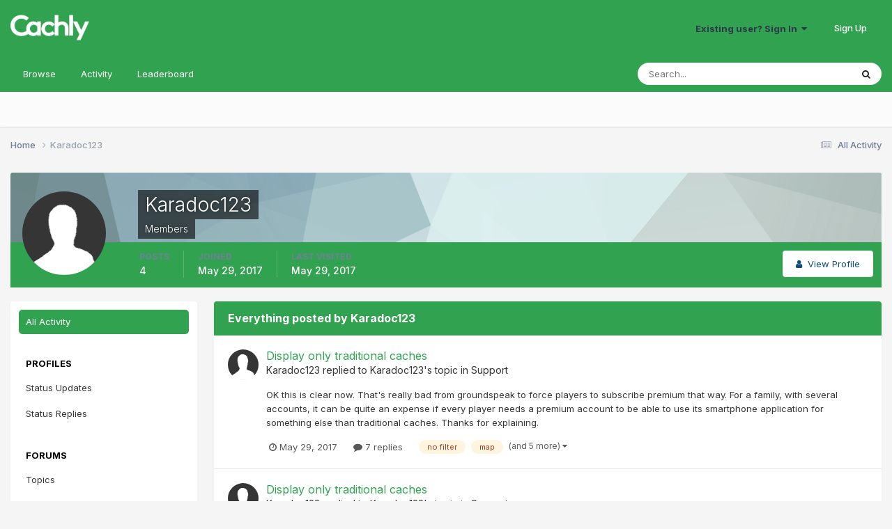

--- FILE ---
content_type: text/html;charset=UTF-8
request_url: https://www.cach.ly/support/index.php?/profile/562-karadoc123/content/
body_size: 10905
content:
<!DOCTYPE html>
<html lang="en-US" dir="ltr">
	<head>
		<meta charset="utf-8">
        
		<title>Karadoc123's Content - Cachly - Advanced Geocaching</title>
		
			<script>
  (function(i,s,o,g,r,a,m){i['GoogleAnalyticsObject']=r;i[r]=i[r]||function(){
  (i[r].q=i[r].q||[]).push(arguments)},i[r].l=1*new Date();a=s.createElement(o),
  m=s.getElementsByTagName(o)[0];a.async=1;a.src=g;m.parentNode.insertBefore(a,m)
  })(window,document,'script','https://www.google-analytics.com/analytics.js','ga');

  ga('create', 'UA-69161970-2', 'auto');
  ga('send', 'pageview');

</script>
		
		
		
		

	<meta name="viewport" content="width=device-width, initial-scale=1">


	
	


	<meta name="twitter:card" content="summary" />


	
		<meta name="twitter:site" content="@cachlyapp" />
	


	
		
			
				<meta property="og:site_name" content="Cachly - Advanced Geocaching">
			
		
	

	
		
			
				<meta property="og:locale" content="en_US">
			
		
	


	
		<link rel="canonical" href="https://www.cach.ly/support/index.php?/profile/562-karadoc123/content/" />
	





<link rel="manifest" href="https://www.cach.ly/support/index.php?/manifest.webmanifest/">
<meta name="msapplication-config" content="https://www.cach.ly/support/index.php?/browserconfig.xml/">
<meta name="msapplication-starturl" content="/">
<meta name="application-name" content="Cachly - Advanced Geocaching">
<meta name="apple-mobile-web-app-title" content="Cachly - Advanced Geocaching">

	<meta name="theme-color" content="#31a350">










<link rel="preload" href="//www.cach.ly/support/applications/core/interface/font/fontawesome-webfont.woff2?v=4.7.0" as="font" crossorigin="anonymous">
		


	<link rel="preconnect" href="https://fonts.googleapis.com">
	<link rel="preconnect" href="https://fonts.gstatic.com" crossorigin>
	
		<link href="https://fonts.googleapis.com/css2?family=Inter:wght@300;400;500;600;700&display=swap" rel="stylesheet">
	



	<link rel='stylesheet' href='https://www.cach.ly/support/uploads/css_built_2/341e4a57816af3ba440d891ca87450ff_framework.css?v=1891aee1ca1711130300' media='all'>

	<link rel='stylesheet' href='https://www.cach.ly/support/uploads/css_built_2/05e81b71abe4f22d6eb8d1a929494829_responsive.css?v=1891aee1ca1711130300' media='all'>

	<link rel='stylesheet' href='https://www.cach.ly/support/uploads/css_built_2/90eb5adf50a8c640f633d47fd7eb1778_core.css?v=1891aee1ca1711130300' media='all'>

	<link rel='stylesheet' href='https://www.cach.ly/support/uploads/css_built_2/5a0da001ccc2200dc5625c3f3934497d_core_responsive.css?v=1891aee1ca1711130300' media='all'>

	<link rel='stylesheet' href='https://www.cach.ly/support/uploads/css_built_2/ffdbd8340d5c38a97b780eeb2549bc3f_profiles.css?v=1891aee1ca1711130300' media='all'>

	<link rel='stylesheet' href='https://www.cach.ly/support/uploads/css_built_2/f2ef08fd7eaff94a9763df0d2e2aaa1f_streams.css?v=1891aee1ca1711130300' media='all'>

	<link rel='stylesheet' href='https://www.cach.ly/support/uploads/css_built_2/9be4fe0d9dd3ee2160f368f53374cd3f_leaderboard.css?v=1891aee1ca1711130300' media='all'>

	<link rel='stylesheet' href='https://www.cach.ly/support/uploads/css_built_2/125515e1b6f230e3adf3a20c594b0cea_profiles_responsive.css?v=1891aee1ca1711130300' media='all'>





<link rel='stylesheet' href='https://www.cach.ly/support/uploads/css_built_2/258adbb6e4f3e83cd3b355f84e3fa002_custom.css?v=1891aee1ca1711130300' media='all'>




		
		

	
	<link rel='shortcut icon' href='https://www.cach.ly/support/uploads/monthly_2020_04/favicon.ico.3ebdc191c4cb6ecf8fc841ffa59604ff.ico' type="image/x-icon">

	</head>
	<body class='ipsApp ipsApp_front ipsJS_none ipsClearfix' data-controller='core.front.core.app' data-message="" data-pageApp='core' data-pageLocation='front' data-pageModule='members' data-pageController='profile' data-pageID='562'  >
		
        

        

		<a href='#ipsLayout_mainArea' class='ipsHide' title='Go to main content on this page' accesskey='m'>Jump to content</a>
		





		<div id='ipsLayout_header' class='ipsClearfix'>
			<header>
				<div class='ipsLayout_container'>
					


<a href='https://www.cach.ly/support/' id='elLogo' accesskey='1'><img src="https://www.cach.ly/support/uploads/monthly_2016_08/Cachly-Logo.png.1737a4786bba0305b6ff7c2c64b1ada4.png" alt='Cachly - Advanced Geocaching'></a>

					
						

	<ul id='elUserNav' class='ipsList_inline cSignedOut ipsResponsive_showDesktop'>
		
        
		
        
        
            
            <li id='elSignInLink'>
                <a href='https://www.cach.ly/support/index.php?/login/' data-ipsMenu-closeOnClick="false" data-ipsMenu id='elUserSignIn'>
                    Existing user? Sign In &nbsp;<i class='fa fa-caret-down'></i>
                </a>
                
<div id='elUserSignIn_menu' class='ipsMenu ipsMenu_auto ipsHide'>
	<form accept-charset='utf-8' method='post' action='https://www.cach.ly/support/index.php?/login/'>
		<input type="hidden" name="csrfKey" value="12e2704b704e1dc9183103248b72d9fc">
		<input type="hidden" name="ref" value="aHR0cHM6Ly93d3cuY2FjaC5seS9zdXBwb3J0L2luZGV4LnBocD8vcHJvZmlsZS81NjIta2FyYWRvYzEyMy9jb250ZW50Lw==">
		<div data-role="loginForm">
			
			
			
				
<div class="ipsPad ipsForm ipsForm_vertical">
	<h4 class="ipsType_sectionHead">Sign In</h4>
	<br><br>
	<ul class='ipsList_reset'>
		<li class="ipsFieldRow ipsFieldRow_noLabel ipsFieldRow_fullWidth">
			
			
				<input type="text" placeholder="Display Name" name="auth" autocomplete="username">
			
		</li>
		<li class="ipsFieldRow ipsFieldRow_noLabel ipsFieldRow_fullWidth">
			<input type="password" placeholder="Password" name="password" autocomplete="current-password">
		</li>
		<li class="ipsFieldRow ipsFieldRow_checkbox ipsClearfix">
			<span class="ipsCustomInput">
				<input type="checkbox" name="remember_me" id="remember_me_checkbox" value="1" checked aria-checked="true">
				<span></span>
			</span>
			<div class="ipsFieldRow_content">
				<label class="ipsFieldRow_label" for="remember_me_checkbox">Remember me</label>
				<span class="ipsFieldRow_desc">Not recommended on shared computers</span>
			</div>
		</li>
		<li class="ipsFieldRow ipsFieldRow_fullWidth">
			<button type="submit" name="_processLogin" value="usernamepassword" class="ipsButton ipsButton_primary ipsButton_small" id="elSignIn_submit">Sign In</button>
			
				<p class="ipsType_right ipsType_small">
					
						<a href='https://www.cach.ly/support/index.php?/lostpassword/' data-ipsDialog data-ipsDialog-title='Forgot your password?'>
					
					Forgot your password?</a>
				</p>
			
		</li>
	</ul>
</div>
			
		</div>
	</form>
</div>
            </li>
            
        
		
			<li>
				
					<a href='https://www.cach.ly/support/index.php?/register/' data-ipsDialog data-ipsDialog-size='narrow' data-ipsDialog-title='Sign Up' id='elRegisterButton' class='ipsButton ipsButton_normal ipsButton_primary'>Sign Up</a>
				
			</li>
		
	</ul>

						
<ul class='ipsMobileHamburger ipsList_reset ipsResponsive_hideDesktop'>
	<li data-ipsDrawer data-ipsDrawer-drawerElem='#elMobileDrawer'>
		<a href='#' >
			
			
				
			
			
			
			<i class='fa fa-navicon'></i>
		</a>
	</li>
</ul>
					
				</div>
			</header>
			

	<nav data-controller='core.front.core.navBar' class=' ipsResponsive_showDesktop'>
		<div class='ipsNavBar_primary ipsLayout_container '>
			<ul data-role="primaryNavBar" class='ipsClearfix'>
				


	
		
		
		<li  id='elNavSecondary_1' data-role="navBarItem" data-navApp="core" data-navExt="CustomItem">
			
			
				<a href="https://www.cach.ly/support/"  data-navItem-id="1" >
					Browse<span class='ipsNavBar_active__identifier'></span>
				</a>
			
			
				<ul class='ipsNavBar_secondary ipsHide' data-role='secondaryNavBar'>
					


	
		
		
		<li  id='elNavSecondary_8' data-role="navBarItem" data-navApp="forums" data-navExt="Forums">
			
			
				<a href="https://www.cach.ly/support/index.php"  data-navItem-id="8" >
					Forums<span class='ipsNavBar_active__identifier'></span>
				</a>
			
			
		</li>
	
	

	
	

	
		
		
		<li  id='elNavSecondary_10' data-role="navBarItem" data-navApp="core" data-navExt="StaffDirectory">
			
			
				<a href="https://www.cach.ly/support/index.php?/staff/"  data-navItem-id="10" >
					Staff<span class='ipsNavBar_active__identifier'></span>
				</a>
			
			
		</li>
	
	

	
		
		
		<li  id='elNavSecondary_11' data-role="navBarItem" data-navApp="core" data-navExt="OnlineUsers">
			
			
				<a href="https://www.cach.ly/support/index.php?/online/"  data-navItem-id="11" >
					Online Users<span class='ipsNavBar_active__identifier'></span>
				</a>
			
			
		</li>
	
	

					<li class='ipsHide' id='elNavigationMore_1' data-role='navMore'>
						<a href='#' data-ipsMenu data-ipsMenu-appendTo='#elNavigationMore_1' id='elNavigationMore_1_dropdown'>More <i class='fa fa-caret-down'></i></a>
						<ul class='ipsHide ipsMenu ipsMenu_auto' id='elNavigationMore_1_dropdown_menu' data-role='moreDropdown'></ul>
					</li>
				</ul>
			
		</li>
	
	

	
		
		
		<li  id='elNavSecondary_2' data-role="navBarItem" data-navApp="core" data-navExt="CustomItem">
			
			
				<a href="https://www.cach.ly/support/index.php?/discover/"  data-navItem-id="2" >
					Activity<span class='ipsNavBar_active__identifier'></span>
				</a>
			
			
				<ul class='ipsNavBar_secondary ipsHide' data-role='secondaryNavBar'>
					


	
		
		
		<li  id='elNavSecondary_3' data-role="navBarItem" data-navApp="core" data-navExt="AllActivity">
			
			
				<a href="https://www.cach.ly/support/index.php?/discover/"  data-navItem-id="3" >
					All Activity<span class='ipsNavBar_active__identifier'></span>
				</a>
			
			
		</li>
	
	

	
	

	
	

	
	

	
		
		
		<li  id='elNavSecondary_7' data-role="navBarItem" data-navApp="core" data-navExt="Search">
			
			
				<a href="https://www.cach.ly/support/index.php?/search/"  data-navItem-id="7" >
					Search<span class='ipsNavBar_active__identifier'></span>
				</a>
			
			
		</li>
	
	

					<li class='ipsHide' id='elNavigationMore_2' data-role='navMore'>
						<a href='#' data-ipsMenu data-ipsMenu-appendTo='#elNavigationMore_2' id='elNavigationMore_2_dropdown'>More <i class='fa fa-caret-down'></i></a>
						<ul class='ipsHide ipsMenu ipsMenu_auto' id='elNavigationMore_2_dropdown_menu' data-role='moreDropdown'></ul>
					</li>
				</ul>
			
		</li>
	
	

	
		
		
		<li  id='elNavSecondary_12' data-role="navBarItem" data-navApp="core" data-navExt="Leaderboard">
			
			
				<a href="https://www.cach.ly/support/index.php?/leaderboard/"  data-navItem-id="12" >
					Leaderboard<span class='ipsNavBar_active__identifier'></span>
				</a>
			
			
		</li>
	
	

	
	

	
	

				<li class='ipsHide' id='elNavigationMore' data-role='navMore'>
					<a href='#' data-ipsMenu data-ipsMenu-appendTo='#elNavigationMore' id='elNavigationMore_dropdown'>More</a>
					<ul class='ipsNavBar_secondary ipsHide' data-role='secondaryNavBar'>
						<li class='ipsHide' id='elNavigationMore_more' data-role='navMore'>
							<a href='#' data-ipsMenu data-ipsMenu-appendTo='#elNavigationMore_more' id='elNavigationMore_more_dropdown'>More <i class='fa fa-caret-down'></i></a>
							<ul class='ipsHide ipsMenu ipsMenu_auto' id='elNavigationMore_more_dropdown_menu' data-role='moreDropdown'></ul>
						</li>
					</ul>
				</li>
			</ul>
			

	<div id="elSearchWrapper">
		<div id='elSearch' data-controller="core.front.core.quickSearch">
			<form accept-charset='utf-8' action='//www.cach.ly/support/index.php?/search/&amp;do=quicksearch' method='post'>
                <input type='search' id='elSearchField' placeholder='Search...' name='q' autocomplete='off' aria-label='Search'>
                <details class='cSearchFilter'>
                    <summary class='cSearchFilter__text'></summary>
                    <ul class='cSearchFilter__menu'>
                        
                        <li><label><input type="radio" name="type" value="all" ><span class='cSearchFilter__menuText'>Everywhere</span></label></li>
                        
                        
                            <li><label><input type="radio" name="type" value="core_statuses_status" checked><span class='cSearchFilter__menuText'>Status Updates</span></label></li>
                        
                            <li><label><input type="radio" name="type" value="forums_topic"><span class='cSearchFilter__menuText'>Topics</span></label></li>
                        
                            <li><label><input type="radio" name="type" value="core_members"><span class='cSearchFilter__menuText'>Members</span></label></li>
                        
                    </ul>
                </details>
				<button class='cSearchSubmit' type="submit" aria-label='Search'><i class="fa fa-search"></i></button>
			</form>
		</div>
	</div>

		</div>
	</nav>

			
<ul id='elMobileNav' class='ipsResponsive_hideDesktop' data-controller='core.front.core.mobileNav'>
	
		
			<li id='elMobileBreadcrumb'>
				<a href='https://www.cach.ly/support/'>
					<span>Home</span>
				</a>
			</li>
		
	
	
	
	<li >
		<a data-action="defaultStream" href='https://www.cach.ly/support/index.php?/discover/'><i class="fa fa-newspaper-o" aria-hidden="true"></i></a>
	</li>

	

	
		<li class='ipsJS_show'>
			<a href='https://www.cach.ly/support/index.php?/search/'><i class='fa fa-search'></i></a>
		</li>
	
</ul>
		</div>
		<main id='ipsLayout_body' class='ipsLayout_container'>
			<div id='ipsLayout_contentArea'>
				<div id='ipsLayout_contentWrapper'>
					
<nav class='ipsBreadcrumb ipsBreadcrumb_top ipsFaded_withHover'>
	

	<ul class='ipsList_inline ipsPos_right'>
		
		<li >
			<a data-action="defaultStream" class='ipsType_light '  href='https://www.cach.ly/support/index.php?/discover/'><i class="fa fa-newspaper-o" aria-hidden="true"></i> <span>All Activity</span></a>
		</li>
		
	</ul>

	<ul data-role="breadcrumbList">
		<li>
			<a title="Home" href='https://www.cach.ly/support/'>
				<span>Home <i class='fa fa-angle-right'></i></span>
			</a>
		</li>
		
		
			<li>
				
					<a href='https://www.cach.ly/support/index.php?/profile/562-karadoc123/'>
						<span>Karadoc123 </span>
					</a>
				
			</li>
		
	</ul>
</nav>
					
					<div id='ipsLayout_mainArea'>
						
						
						
						

	




						


<div data-controller='core.front.profile.main' id='elProfileUserContent'>
	

<header data-role="profileHeader">
    <div class='ipsPageHead_special cProfileHeaderMinimal' id='elProfileHeader' data-controller='core.global.core.coverPhoto' data-url="https://www.cach.ly/support/index.php?/profile/562-karadoc123/&amp;csrfKey=12e2704b704e1dc9183103248b72d9fc" data-coverOffset='0'>
        
        <div class='ipsCoverPhoto_container' style="background-color: hsl(183, 100%, 80% )">
            <img src='https://www.cach.ly/support/uploads/set_resources_2/84c1e40ea0e759e3f1505eb1788ddf3c_pattern.png' class='ipsCoverPhoto_photo' data-action="toggleCoverPhoto" alt=''>
        </div>
        
        
        <div class='ipsColumns ipsColumns_collapsePhone' data-hideOnCoverEdit>
            <div class='ipsColumn ipsColumn_fixed ipsColumn_narrow ipsPos_center' id='elProfilePhoto'>
                
                <span class='ipsUserPhoto ipsUserPhoto_xlarge'>
						<img src='https://www.cach.ly/support/uploads/set_resources_2/84c1e40ea0e759e3f1505eb1788ddf3c_default_photo.png' alt=''>
					</span>
                
                
            </div>
            <div class='ipsColumn ipsColumn_fluid'>
                <div class='ipsPos_left ipsPad cProfileHeader_name ipsType_normal'>
                    <h1 class='ipsType_reset ipsPageHead_barText'>
                        Karadoc123

                        
                        
                    </h1>
                    <span>
						<span class='ipsPageHead_barText'>Members</span>
					</span>
                </div>
                
                <ul class='ipsList_inline ipsPad ipsResponsive_hidePhone ipsResponsive_block ipsPos_left'>
                    
                    <li>

<div data-followApp='core' data-followArea='member' data-followID='562'  data-controller='core.front.core.followButton'>
	
		

	
</div></li>
                    
                    
                </ul>
                
            </div>
        </div>
    </div>

    <div class='ipsGrid ipsAreaBackground ipsPad ipsResponsive_showPhone ipsResponsive_block'>
        
        
        

        
        
        <div data-role='switchView' class='ipsGrid_span12'>
            <div data-action="goToProfile" data-type='phone' class=''>
                <a href='https://www.cach.ly/support/index.php?/profile/562-karadoc123/' class='ipsButton ipsButton_veryLight ipsButton_small ipsButton_fullWidth' title="Karadoc123's Profile"><i class='fa fa-user'></i></a>
            </div>
            <div data-action="browseContent" data-type='phone' class='ipsHide'>
                <a href="https://www.cach.ly/support/index.php?/profile/562-karadoc123/content/" rel="nofollow" class='ipsButton ipsButton_veryLight ipsButton_small ipsButton_fullWidth'  title="Karadoc123's Content"><i class='fa fa-newspaper-o'></i></a>
            </div>
        </div>
    </div>

    <div id='elProfileStats' class='ipsClearfix sm:ipsPadding ipsResponsive_pull'>
        <div data-role='switchView' class='ipsResponsive_hidePhone ipsPos_right'>
            <a href='https://www.cach.ly/support/index.php?/profile/562-karadoc123/' class='ipsButton ipsButton_veryLight ipsButton_small ipsPos_right ' data-action="goToProfile" data-type='full' title="Karadoc123's Profile"><i class='fa fa-user'></i> <span class='ipsResponsive_showDesktop ipsResponsive_inline'>&nbsp;View Profile</span></a>
            <a href="https://www.cach.ly/support/index.php?/profile/562-karadoc123/content/" rel="nofollow" class='ipsButton ipsButton_veryLight ipsButton_small ipsPos_right ipsHide' data-action="browseContent" data-type='full' title="Karadoc123's Content"><i class='fa fa-newspaper-o'></i> <span class='ipsResponsive_showDesktop ipsResponsive_inline'>&nbsp;See their activity</span></a>
        </div>
        <ul class='ipsList_reset ipsFlex ipsFlex-ai:center ipsFlex-fw:wrap ipsPos_left ipsResponsive_noFloat'>
            <li>
                <h4 class='ipsType_minorHeading'>Posts</h4>
                4
            </li>
            <li>
                <h4 class='ipsType_minorHeading'>Joined</h4>
                <time datetime='2017-05-29T11:21:05Z' title='05/29/17 11:21  AM' data-short='8 yr'>May 29, 2017</time>
            </li>
            
            <li>
                <h4 class='ipsType_minorHeading'>Last visited</h4>
                <span>
					
                    <time datetime='2017-05-29T15:17:38Z' title='05/29/17 03:17  PM' data-short='8 yr'>May 29, 2017</time>
				</span>
            </li>
            
            
        </ul>
    </div>
</header>
	<div data-role="profileContent" class='ipsSpacer_top'>

		<div class="ipsColumns ipsColumns_collapsePhone">
			<div class="ipsColumn ipsColumn_wide">
				<div class='ipsPadding:half ipsBox'>
					<div class="ipsSideMenu" data-ipsTabBar data-ipsTabBar-contentArea='#elUserContent' data-ipsTabBar-itemselector=".ipsSideMenu_item" data-ipsTabBar-activeClass="ipsSideMenu_itemActive" data-ipsSideMenu>
						<h3 class="ipsSideMenu_mainTitle ipsAreaBackground_light ipsType_medium">
							<a href="#user_content" class="ipsPad_double" data-action="openSideMenu"><i class="fa fa-bars"></i> &nbsp;Content Type&nbsp;<i class="fa fa-caret-down"></i></a>
						</h3>
						<div>
							<ul class="ipsSideMenu_list">
								<li><a href="https://www.cach.ly/support/index.php?/profile/562-karadoc123/content/&amp;change_section=1" class="ipsSideMenu_item ipsSideMenu_itemActive">All Activity</a></li>
							</ul>
							
								<h4 class='ipsSideMenu_subTitle'>Profiles</h4>
								<ul class="ipsSideMenu_list">
									
										<li><a href="https://www.cach.ly/support/index.php?/profile/562-karadoc123/content/&amp;type=core_statuses_status&amp;change_section=1" class="ipsSideMenu_item ">Status Updates</a></li>
									
										<li><a href="https://www.cach.ly/support/index.php?/profile/562-karadoc123/content/&amp;type=core_statuses_reply&amp;change_section=1" class="ipsSideMenu_item ">Status Replies</a></li>
									
								</ul>
							
								<h4 class='ipsSideMenu_subTitle'>Forums</h4>
								<ul class="ipsSideMenu_list">
									
										<li><a href="https://www.cach.ly/support/index.php?/profile/562-karadoc123/content/&amp;type=forums_topic&amp;change_section=1" class="ipsSideMenu_item ">Topics</a></li>
									
										<li><a href="https://www.cach.ly/support/index.php?/profile/562-karadoc123/content/&amp;type=forums_topic_post&amp;change_section=1" class="ipsSideMenu_item ">Posts</a></li>
									
								</ul>
							
						</div>			
					</div>
				</div>
			</div>
			<div class="ipsColumn ipsColumn_fluid" id='elUserContent'>
				
<div class='ipsBox'>
	<h2 class='ipsType_sectionTitle ipsType_reset'>Everything posted by Karadoc123</h2>
	

<div data-baseurl="https://www.cach.ly/support/index.php?/profile/562-karadoc123/content/&amp;all_activity=1&amp;page=1" data-resort="listResort" data-tableid="topics" data-controller="core.global.core.table">
	<div data-role="tableRows">
		
		<ol class='ipsDataList ipsDataList_large cSearchActivity ipsStream ipsPad'>
			
				

<li class='ipsStreamItem ipsStreamItem_contentBlock ipsStreamItem_expanded ipsAreaBackground_reset ipsPad  ' data-role='activityItem' data-timestamp='1496065914'>
	<div class='ipsStreamItem_container ipsClearfix'>
		
			
			<div class='ipsStreamItem_header ipsPhotoPanel ipsPhotoPanel_mini'>
								
					<span class='ipsStreamItem_contentType' data-ipsTooltip title='Post'><i class='fa fa-comment'></i></span>
				
				

	<a href="https://www.cach.ly/support/index.php?/profile/562-karadoc123/" rel="nofollow" data-ipsHover data-ipsHover-target="https://www.cach.ly/support/index.php?/profile/562-karadoc123/&amp;do=hovercard" class="ipsUserPhoto ipsUserPhoto_mini" title="Go to Karadoc123's profile">
		<img src='https://www.cach.ly/support/uploads/set_resources_2/84c1e40ea0e759e3f1505eb1788ddf3c_default_photo.png' alt='Karadoc123' loading="lazy">
	</a>

				<div class=''>
					
					<h2 class='ipsType_reset ipsStreamItem_title ipsContained_container ipsStreamItem_titleSmall'>
						
						
						<span class='ipsType_break ipsContained'>
							<a href='https://www.cach.ly/support/index.php?/topic/542-display-only-traditional-caches/&amp;do=findComment&amp;comment=2662' data-linkType="link" data-searchable> Display only traditional caches</a>
						</span>
						
					</h2>
					
						<p class='ipsType_reset ipsStreamItem_status ipsType_blendLinks'>
							
<a href='https://www.cach.ly/support/index.php?/profile/562-karadoc123/' rel="nofollow" data-ipsHover data-ipsHover-width="370" data-ipsHover-target='https://www.cach.ly/support/index.php?/profile/562-karadoc123/&amp;do=hovercard' title="Go to Karadoc123's profile" class="ipsType_break">Karadoc123</a> replied to 
<a href='https://www.cach.ly/support/index.php?/profile/562-karadoc123/' rel="nofollow" data-ipsHover data-ipsHover-width="370" data-ipsHover-target='https://www.cach.ly/support/index.php?/profile/562-karadoc123/&amp;do=hovercard' title="Go to Karadoc123's profile" class="ipsType_break">Karadoc123</a>'s topic in <a href='https://www.cach.ly/support/index.php?/forum/5-support/'>Support</a>
						</p>
					
					
						
					
				</div>
			</div>
			
				<div class='ipsStreamItem_snippet ipsType_break'>
					
					 	

	<div class='ipsType_richText ipsContained ipsType_medium'>
		<div data-ipsTruncate data-ipsTruncate-type='remove' data-ipsTruncate-size='3 lines' data-ipsTruncate-watch='false'>
			OK this is clear now.
 


	That's really bad from groundspeak to force players to subscribe premium that way. For a family, with several accounts, it can be quite an expense if every player needs a premium account to be able to use its smartphone application for something else than traditional caches.
 


	Thanks for explaining.
		</div>
	</div>


					
				</div>
				<ul class='ipsList_inline ipsStreamItem_meta ipsGap:1'>
					<li class='ipsType_light ipsType_medium'>
						<a rel="nofollow" href='https://www.cach.ly/support/index.php?/topic/542-display-only-traditional-caches/&amp;do=findComment&amp;comment=2662' class='ipsType_blendLinks'><i class='fa fa-clock-o'></i> <time datetime='2017-05-29T13:51:54Z' title='05/29/17 01:51  PM' data-short='8 yr'>May 29, 2017</time></a>
					</li>
					
						<li class='ipsType_light ipsType_medium'>
							<a href='https://www.cach.ly/support/index.php?/topic/542-display-only-traditional-caches/&amp;do=findComment&amp;comment=2662' class='ipsType_blendLinks'>
								
									<i class='fa fa-comment'></i> 7 replies
								
							</a>
						</li>
					
					
					
						<li>


	
		<ul class='ipsTags ipsTags_inline ipsList_inline  ipsGap:1 ipsGap_row:0'>
			
				
					
						

<li >
	
	<a href="https://www.cach.ly/support/index.php?/search/&amp;tags=no%20filter" class='ipsTag' title="Find other content tagged with 'no filter'" rel="tag" data-tag-label="no filter"><span>no filter</span></a>
	
</li>
					
				
					
						

<li >
	
	<a href="https://www.cach.ly/support/index.php?/search/&amp;tags=map" class='ipsTag' title="Find other content tagged with 'map'" rel="tag" data-tag-label="map"><span>map</span></a>
	
</li>
					
				
					
				
					
				
					
				
					
				
					
				
			
			
				<li class='ipsType_small'>
					<span class='ipsType_light ipsCursor_pointer' data-ipsMenu id='elTags_540467226'>(and 5 more) <i class='fa fa-caret-down ipsJS_show'></i></span>
					<div class='ipsHide ipsMenu ipsMenu_normal ipsPad_half cTagPopup' id='elTags_540467226_menu'>
						<p class='ipsType_medium ipsType_reset ipsType_light'>Tagged with:</p>
						<ul class='ipsTags ipsList_inline ipsGap:1'>
							
								

<li >
	
	<a href="https://www.cach.ly/support/index.php?/search/&amp;tags=no%20filter" class='ipsTag' title="Find other content tagged with 'no filter'" rel="tag" data-tag-label="no filter"><span>no filter</span></a>
	
</li>
							
								

<li >
	
	<a href="https://www.cach.ly/support/index.php?/search/&amp;tags=map" class='ipsTag' title="Find other content tagged with 'map'" rel="tag" data-tag-label="map"><span>map</span></a>
	
</li>
							
								

<li >
	
	<a href="https://www.cach.ly/support/index.php?/search/&amp;tags=list" class='ipsTag' title="Find other content tagged with 'list'" rel="tag" data-tag-label="list"><span>list</span></a>
	
</li>
							
								

<li >
	
	<a href="https://www.cach.ly/support/index.php?/search/&amp;tags=cache%20type" class='ipsTag' title="Find other content tagged with 'cache type'" rel="tag" data-tag-label="cache type"><span>cache type</span></a>
	
</li>
							
								

<li >
	
	<a href="https://www.cach.ly/support/index.php?/search/&amp;tags=only%20tradi" class='ipsTag' title="Find other content tagged with 'only tradi'" rel="tag" data-tag-label="only tradi"><span>only tradi</span></a>
	
</li>
							
								

<li >
	
	<a href="https://www.cach.ly/support/index.php?/search/&amp;tags=premium" class='ipsTag' title="Find other content tagged with 'premium'" rel="tag" data-tag-label="premium"><span>premium</span></a>
	
</li>
							
								

<li >
	
	<a href="https://www.cach.ly/support/index.php?/search/&amp;tags=basic" class='ipsTag' title="Find other content tagged with 'basic'" rel="tag" data-tag-label="basic"><span>basic</span></a>
	
</li>
							
						</ul>
					</div>
				</li>
			
		</ul>
	
</li>
					
				</ul>
			
		
	</div>
</li>
			
				

<li class='ipsStreamItem ipsStreamItem_contentBlock ipsStreamItem_expanded ipsAreaBackground_reset ipsPad  ' data-role='activityItem' data-timestamp='1496065031'>
	<div class='ipsStreamItem_container ipsClearfix'>
		
			
			<div class='ipsStreamItem_header ipsPhotoPanel ipsPhotoPanel_mini'>
								
					<span class='ipsStreamItem_contentType' data-ipsTooltip title='Post'><i class='fa fa-comment'></i></span>
				
				

	<a href="https://www.cach.ly/support/index.php?/profile/562-karadoc123/" rel="nofollow" data-ipsHover data-ipsHover-target="https://www.cach.ly/support/index.php?/profile/562-karadoc123/&amp;do=hovercard" class="ipsUserPhoto ipsUserPhoto_mini" title="Go to Karadoc123's profile">
		<img src='https://www.cach.ly/support/uploads/set_resources_2/84c1e40ea0e759e3f1505eb1788ddf3c_default_photo.png' alt='Karadoc123' loading="lazy">
	</a>

				<div class=''>
					
					<h2 class='ipsType_reset ipsStreamItem_title ipsContained_container ipsStreamItem_titleSmall'>
						
						
						<span class='ipsType_break ipsContained'>
							<a href='https://www.cach.ly/support/index.php?/topic/542-display-only-traditional-caches/&amp;do=findComment&amp;comment=2660' data-linkType="link" data-searchable> Display only traditional caches</a>
						</span>
						
					</h2>
					
						<p class='ipsType_reset ipsStreamItem_status ipsType_blendLinks'>
							
<a href='https://www.cach.ly/support/index.php?/profile/562-karadoc123/' rel="nofollow" data-ipsHover data-ipsHover-width="370" data-ipsHover-target='https://www.cach.ly/support/index.php?/profile/562-karadoc123/&amp;do=hovercard' title="Go to Karadoc123's profile" class="ipsType_break">Karadoc123</a> replied to 
<a href='https://www.cach.ly/support/index.php?/profile/562-karadoc123/' rel="nofollow" data-ipsHover data-ipsHover-width="370" data-ipsHover-target='https://www.cach.ly/support/index.php?/profile/562-karadoc123/&amp;do=hovercard' title="Go to Karadoc123's profile" class="ipsType_break">Karadoc123</a>'s topic in <a href='https://www.cach.ly/support/index.php?/forum/5-support/'>Support</a>
						</p>
					
					
						
					
				</div>
			</div>
			
				<div class='ipsStreamItem_snippet ipsType_break'>
					
					 	

	<div class='ipsType_richText ipsContained ipsType_medium'>
		<div data-ipsTruncate data-ipsTruncate-type='remove' data-ipsTruncate-size='3 lines' data-ipsTruncate-watch='false'>
			Well, the bug I faced with my account was not fixed by this search reset. Even after a reset, cachly said "at least on cache type must be selected". Anyway, after removing and reinstalling the app, it was ok for me.
 


	My daughter didn't change any setting about cache type in any way and she can only view traditional caches. This is not fixed by removing/installing the app. It occurs since she installed the app, on May 20th, and can be seen everyday even if the search setting is for every kind of caches. How long is she supposed to wait before groundspeak releases her search possibilities ?
 


	She's also using 2.0.3 cachly version, with iOS10.3.2.
		</div>
	</div>


					
				</div>
				<ul class='ipsList_inline ipsStreamItem_meta ipsGap:1'>
					<li class='ipsType_light ipsType_medium'>
						<a rel="nofollow" href='https://www.cach.ly/support/index.php?/topic/542-display-only-traditional-caches/&amp;do=findComment&amp;comment=2660' class='ipsType_blendLinks'><i class='fa fa-clock-o'></i> <time datetime='2017-05-29T13:37:11Z' title='05/29/17 01:37  PM' data-short='8 yr'>May 29, 2017</time></a>
					</li>
					
						<li class='ipsType_light ipsType_medium'>
							<a href='https://www.cach.ly/support/index.php?/topic/542-display-only-traditional-caches/&amp;do=findComment&amp;comment=2660' class='ipsType_blendLinks'>
								
									<i class='fa fa-comment'></i> 7 replies
								
							</a>
						</li>
					
					
					
						<li>


	
		<ul class='ipsTags ipsTags_inline ipsList_inline  ipsGap:1 ipsGap_row:0'>
			
				
					
						

<li >
	
	<a href="https://www.cach.ly/support/index.php?/search/&amp;tags=no%20filter" class='ipsTag' title="Find other content tagged with 'no filter'" rel="tag" data-tag-label="no filter"><span>no filter</span></a>
	
</li>
					
				
					
						

<li >
	
	<a href="https://www.cach.ly/support/index.php?/search/&amp;tags=map" class='ipsTag' title="Find other content tagged with 'map'" rel="tag" data-tag-label="map"><span>map</span></a>
	
</li>
					
				
					
				
					
				
					
				
					
				
					
				
			
			
				<li class='ipsType_small'>
					<span class='ipsType_light ipsCursor_pointer' data-ipsMenu id='elTags_1034585992'>(and 5 more) <i class='fa fa-caret-down ipsJS_show'></i></span>
					<div class='ipsHide ipsMenu ipsMenu_normal ipsPad_half cTagPopup' id='elTags_1034585992_menu'>
						<p class='ipsType_medium ipsType_reset ipsType_light'>Tagged with:</p>
						<ul class='ipsTags ipsList_inline ipsGap:1'>
							
								

<li >
	
	<a href="https://www.cach.ly/support/index.php?/search/&amp;tags=no%20filter" class='ipsTag' title="Find other content tagged with 'no filter'" rel="tag" data-tag-label="no filter"><span>no filter</span></a>
	
</li>
							
								

<li >
	
	<a href="https://www.cach.ly/support/index.php?/search/&amp;tags=map" class='ipsTag' title="Find other content tagged with 'map'" rel="tag" data-tag-label="map"><span>map</span></a>
	
</li>
							
								

<li >
	
	<a href="https://www.cach.ly/support/index.php?/search/&amp;tags=list" class='ipsTag' title="Find other content tagged with 'list'" rel="tag" data-tag-label="list"><span>list</span></a>
	
</li>
							
								

<li >
	
	<a href="https://www.cach.ly/support/index.php?/search/&amp;tags=cache%20type" class='ipsTag' title="Find other content tagged with 'cache type'" rel="tag" data-tag-label="cache type"><span>cache type</span></a>
	
</li>
							
								

<li >
	
	<a href="https://www.cach.ly/support/index.php?/search/&amp;tags=only%20tradi" class='ipsTag' title="Find other content tagged with 'only tradi'" rel="tag" data-tag-label="only tradi"><span>only tradi</span></a>
	
</li>
							
								

<li >
	
	<a href="https://www.cach.ly/support/index.php?/search/&amp;tags=premium" class='ipsTag' title="Find other content tagged with 'premium'" rel="tag" data-tag-label="premium"><span>premium</span></a>
	
</li>
							
								

<li >
	
	<a href="https://www.cach.ly/support/index.php?/search/&amp;tags=basic" class='ipsTag' title="Find other content tagged with 'basic'" rel="tag" data-tag-label="basic"><span>basic</span></a>
	
</li>
							
						</ul>
					</div>
				</li>
			
		</ul>
	
</li>
					
				</ul>
			
		
	</div>
</li>
			
				

<li class='ipsStreamItem ipsStreamItem_contentBlock ipsStreamItem_expanded ipsAreaBackground_reset ipsPad  ' data-role='activityItem' data-timestamp='1496063409'>
	<div class='ipsStreamItem_container ipsClearfix'>
		
			
			<div class='ipsStreamItem_header ipsPhotoPanel ipsPhotoPanel_mini'>
								
					<span class='ipsStreamItem_contentType' data-ipsTooltip title='Post'><i class='fa fa-comment'></i></span>
				
				

	<a href="https://www.cach.ly/support/index.php?/profile/562-karadoc123/" rel="nofollow" data-ipsHover data-ipsHover-target="https://www.cach.ly/support/index.php?/profile/562-karadoc123/&amp;do=hovercard" class="ipsUserPhoto ipsUserPhoto_mini" title="Go to Karadoc123's profile">
		<img src='https://www.cach.ly/support/uploads/set_resources_2/84c1e40ea0e759e3f1505eb1788ddf3c_default_photo.png' alt='Karadoc123' loading="lazy">
	</a>

				<div class=''>
					
					<h2 class='ipsType_reset ipsStreamItem_title ipsContained_container ipsStreamItem_titleSmall'>
						
						
						<span class='ipsType_break ipsContained'>
							<a href='https://www.cach.ly/support/index.php?/topic/542-display-only-traditional-caches/&amp;do=findComment&amp;comment=2656' data-linkType="link" data-searchable> Display only traditional caches</a>
						</span>
						
					</h2>
					
						<p class='ipsType_reset ipsStreamItem_status ipsType_blendLinks'>
							
<a href='https://www.cach.ly/support/index.php?/profile/562-karadoc123/' rel="nofollow" data-ipsHover data-ipsHover-width="370" data-ipsHover-target='https://www.cach.ly/support/index.php?/profile/562-karadoc123/&amp;do=hovercard' title="Go to Karadoc123's profile" class="ipsType_break">Karadoc123</a> replied to 
<a href='https://www.cach.ly/support/index.php?/profile/562-karadoc123/' rel="nofollow" data-ipsHover data-ipsHover-width="370" data-ipsHover-target='https://www.cach.ly/support/index.php?/profile/562-karadoc123/&amp;do=hovercard' title="Go to Karadoc123's profile" class="ipsType_break">Karadoc123</a>'s topic in <a href='https://www.cach.ly/support/index.php?/forum/5-support/'>Support</a>
						</p>
					
					
						
					
				</div>
			</div>
			
				<div class='ipsStreamItem_snippet ipsType_break'>
					
					 	

	<div class='ipsType_richText ipsContained ipsType_medium'>
		<div data-ipsTruncate data-ipsTruncate-type='remove' data-ipsTruncate-size='3 lines' data-ipsTruncate-watch='false'>
			Thanks.
 


	I'm not sure that the explaination though. Here is why I doubt.
 


	While testing with Cachly 2.0.3 (4) on my iPad (iOS 9.3.5), I finally faced such a trouble with my own account : with my account some caches were not displayed (mine). After checking the settings, I saw that my own caches were not supposed to be excluded. Worst, no cache type, no D/T and no cache size can be selected/deselected. Whatever I select, Cachly says that at least one type must be selected. Only possibility is to kill the app and restart it. I tried a couple of times with same result.
 


	Well, let's assume it's groundspeak restriction. Then why does it work for my account on other device (same cachly version, iOS 10.3.1) ? While for my daughter it works with no device.
 


	Also after removing Cachly and re-install it on the iPad, the bug disappeared for my account (still remains for my daughter's account).
 


	It looks like a "search" function settings bug.
		</div>
	</div>


					
				</div>
				<ul class='ipsList_inline ipsStreamItem_meta ipsGap:1'>
					<li class='ipsType_light ipsType_medium'>
						<a rel="nofollow" href='https://www.cach.ly/support/index.php?/topic/542-display-only-traditional-caches/&amp;do=findComment&amp;comment=2656' class='ipsType_blendLinks'><i class='fa fa-clock-o'></i> <time datetime='2017-05-29T13:10:09Z' title='05/29/17 01:10  PM' data-short='8 yr'>May 29, 2017</time></a>
					</li>
					
						<li class='ipsType_light ipsType_medium'>
							<a href='https://www.cach.ly/support/index.php?/topic/542-display-only-traditional-caches/&amp;do=findComment&amp;comment=2656' class='ipsType_blendLinks'>
								
									<i class='fa fa-comment'></i> 7 replies
								
							</a>
						</li>
					
					
					
						<li>


	
		<ul class='ipsTags ipsTags_inline ipsList_inline  ipsGap:1 ipsGap_row:0'>
			
				
					
						

<li >
	
	<a href="https://www.cach.ly/support/index.php?/search/&amp;tags=no%20filter" class='ipsTag' title="Find other content tagged with 'no filter'" rel="tag" data-tag-label="no filter"><span>no filter</span></a>
	
</li>
					
				
					
						

<li >
	
	<a href="https://www.cach.ly/support/index.php?/search/&amp;tags=map" class='ipsTag' title="Find other content tagged with 'map'" rel="tag" data-tag-label="map"><span>map</span></a>
	
</li>
					
				
					
				
					
				
					
				
					
				
					
				
			
			
				<li class='ipsType_small'>
					<span class='ipsType_light ipsCursor_pointer' data-ipsMenu id='elTags_1091461402'>(and 5 more) <i class='fa fa-caret-down ipsJS_show'></i></span>
					<div class='ipsHide ipsMenu ipsMenu_normal ipsPad_half cTagPopup' id='elTags_1091461402_menu'>
						<p class='ipsType_medium ipsType_reset ipsType_light'>Tagged with:</p>
						<ul class='ipsTags ipsList_inline ipsGap:1'>
							
								

<li >
	
	<a href="https://www.cach.ly/support/index.php?/search/&amp;tags=no%20filter" class='ipsTag' title="Find other content tagged with 'no filter'" rel="tag" data-tag-label="no filter"><span>no filter</span></a>
	
</li>
							
								

<li >
	
	<a href="https://www.cach.ly/support/index.php?/search/&amp;tags=map" class='ipsTag' title="Find other content tagged with 'map'" rel="tag" data-tag-label="map"><span>map</span></a>
	
</li>
							
								

<li >
	
	<a href="https://www.cach.ly/support/index.php?/search/&amp;tags=list" class='ipsTag' title="Find other content tagged with 'list'" rel="tag" data-tag-label="list"><span>list</span></a>
	
</li>
							
								

<li >
	
	<a href="https://www.cach.ly/support/index.php?/search/&amp;tags=cache%20type" class='ipsTag' title="Find other content tagged with 'cache type'" rel="tag" data-tag-label="cache type"><span>cache type</span></a>
	
</li>
							
								

<li >
	
	<a href="https://www.cach.ly/support/index.php?/search/&amp;tags=only%20tradi" class='ipsTag' title="Find other content tagged with 'only tradi'" rel="tag" data-tag-label="only tradi"><span>only tradi</span></a>
	
</li>
							
								

<li >
	
	<a href="https://www.cach.ly/support/index.php?/search/&amp;tags=premium" class='ipsTag' title="Find other content tagged with 'premium'" rel="tag" data-tag-label="premium"><span>premium</span></a>
	
</li>
							
								

<li >
	
	<a href="https://www.cach.ly/support/index.php?/search/&amp;tags=basic" class='ipsTag' title="Find other content tagged with 'basic'" rel="tag" data-tag-label="basic"><span>basic</span></a>
	
</li>
							
						</ul>
					</div>
				</li>
			
		</ul>
	
</li>
					
				</ul>
			
		
	</div>
</li>
			
				

<li class='ipsStreamItem ipsStreamItem_contentBlock ipsStreamItem_expanded ipsAreaBackground_reset ipsPad  ' data-role='activityItem' data-timestamp='1496058220'>
	<div class='ipsStreamItem_container ipsClearfix'>
		
			
			<div class='ipsStreamItem_header ipsPhotoPanel ipsPhotoPanel_mini'>
				
					<span class='ipsStreamItem_contentType' data-ipsTooltip title='Topic'><i class='fa fa-comments'></i></span>
				
				

	<a href="https://www.cach.ly/support/index.php?/profile/562-karadoc123/" rel="nofollow" data-ipsHover data-ipsHover-target="https://www.cach.ly/support/index.php?/profile/562-karadoc123/&amp;do=hovercard" class="ipsUserPhoto ipsUserPhoto_mini" title="Go to Karadoc123's profile">
		<img src='https://www.cach.ly/support/uploads/set_resources_2/84c1e40ea0e759e3f1505eb1788ddf3c_default_photo.png' alt='Karadoc123' loading="lazy">
	</a>

				<div class=''>
					
					<h2 class='ipsType_reset ipsStreamItem_title ipsContained_container '>
						
						
						<span class='ipsType_break ipsContained'>
							<a href='https://www.cach.ly/support/index.php?/topic/542-display-only-traditional-caches/&amp;do=findComment&amp;comment=2654' data-linkType="link" data-searchable> Display only traditional caches</a>
						</span>
						
					</h2>
					
						<p class='ipsType_reset ipsStreamItem_status ipsType_blendLinks'>
							
<a href='https://www.cach.ly/support/index.php?/profile/562-karadoc123/' rel="nofollow" data-ipsHover data-ipsHover-width="370" data-ipsHover-target='https://www.cach.ly/support/index.php?/profile/562-karadoc123/&amp;do=hovercard' title="Go to Karadoc123's profile" class="ipsType_break">Karadoc123</a> posted a topic in  <a href='https://www.cach.ly/support/index.php?/forum/5-support/'>Support</a>
						</p>
					
					
						
					
				</div>
			</div>
			
				<div class='ipsStreamItem_snippet ipsType_break'>
					
					 	

	<div class='ipsType_richText ipsContained ipsType_medium'>
		<div data-ipsTruncate data-ipsTruncate-type='remove' data-ipsTruncate-size='3 lines' data-ipsTruncate-watch='false'>
			Hello. I'm a frequent user of Cachly and a premium geocaching member.
 


	My daughter is also geocacher but basic member. I suggested her to use Cachly. She acquired it and installed it on her iPhone. Unfortunately she can only see traditional caches on the map or on the list mode.
 


	We tried on several devices (iPhone 5, iPhone 6 and iPad 3) with the same result : connecting with my account, we see many types of caches all available both for premium and basic members but reconnecting with her account we see only the traditional caches.
 


	There is no difference in our settings : only premium/basic difference.
 


	More than that : while being connected to cachly with her account, if we use filter like displaying only mystery caches, then it displays the tradi caches anyway.
 


	What could go wrong ?
		</div>
	</div>


					
				</div>
				<ul class='ipsList_inline ipsStreamItem_meta ipsGap:1'>
					<li class='ipsType_light ipsType_medium'>
						<a rel="nofollow" href='https://www.cach.ly/support/index.php?/topic/542-display-only-traditional-caches/&amp;do=findComment&amp;comment=2654' class='ipsType_blendLinks'><i class='fa fa-clock-o'></i> <time datetime='2017-05-29T11:43:40Z' title='05/29/17 11:43  AM' data-short='8 yr'>May 29, 2017</time></a>
					</li>
					
						<li class='ipsType_light ipsType_medium'>
							<a href='https://www.cach.ly/support/index.php?/topic/542-display-only-traditional-caches/&amp;do=findComment&amp;comment=2654' class='ipsType_blendLinks'>
								
									<i class='fa fa-comment'></i> 7 replies
								
							</a>
						</li>
					
					
					
						<li>


	
		<ul class='ipsTags ipsTags_inline ipsList_inline  ipsGap:1 ipsGap_row:0'>
			
				
					
						

<li >
	
	<a href="https://www.cach.ly/support/index.php?/search/&amp;tags=no%20filter" class='ipsTag' title="Find other content tagged with 'no filter'" rel="tag" data-tag-label="no filter"><span>no filter</span></a>
	
</li>
					
				
					
						

<li >
	
	<a href="https://www.cach.ly/support/index.php?/search/&amp;tags=map" class='ipsTag' title="Find other content tagged with 'map'" rel="tag" data-tag-label="map"><span>map</span></a>
	
</li>
					
				
					
				
					
				
					
				
					
				
					
				
			
			
				<li class='ipsType_small'>
					<span class='ipsType_light ipsCursor_pointer' data-ipsMenu id='elTags_1793076865'>(and 5 more) <i class='fa fa-caret-down ipsJS_show'></i></span>
					<div class='ipsHide ipsMenu ipsMenu_normal ipsPad_half cTagPopup' id='elTags_1793076865_menu'>
						<p class='ipsType_medium ipsType_reset ipsType_light'>Tagged with:</p>
						<ul class='ipsTags ipsList_inline ipsGap:1'>
							
								

<li >
	
	<a href="https://www.cach.ly/support/index.php?/search/&amp;tags=no%20filter" class='ipsTag' title="Find other content tagged with 'no filter'" rel="tag" data-tag-label="no filter"><span>no filter</span></a>
	
</li>
							
								

<li >
	
	<a href="https://www.cach.ly/support/index.php?/search/&amp;tags=map" class='ipsTag' title="Find other content tagged with 'map'" rel="tag" data-tag-label="map"><span>map</span></a>
	
</li>
							
								

<li >
	
	<a href="https://www.cach.ly/support/index.php?/search/&amp;tags=list" class='ipsTag' title="Find other content tagged with 'list'" rel="tag" data-tag-label="list"><span>list</span></a>
	
</li>
							
								

<li >
	
	<a href="https://www.cach.ly/support/index.php?/search/&amp;tags=cache%20type" class='ipsTag' title="Find other content tagged with 'cache type'" rel="tag" data-tag-label="cache type"><span>cache type</span></a>
	
</li>
							
								

<li >
	
	<a href="https://www.cach.ly/support/index.php?/search/&amp;tags=only%20tradi" class='ipsTag' title="Find other content tagged with 'only tradi'" rel="tag" data-tag-label="only tradi"><span>only tradi</span></a>
	
</li>
							
								

<li >
	
	<a href="https://www.cach.ly/support/index.php?/search/&amp;tags=premium" class='ipsTag' title="Find other content tagged with 'premium'" rel="tag" data-tag-label="premium"><span>premium</span></a>
	
</li>
							
								

<li >
	
	<a href="https://www.cach.ly/support/index.php?/search/&amp;tags=basic" class='ipsTag' title="Find other content tagged with 'basic'" rel="tag" data-tag-label="basic"><span>basic</span></a>
	
</li>
							
						</ul>
					</div>
				</li>
			
		</ul>
	
</li>
					
				</ul>
			
		
	</div>
</li>
			
		</ol>
		
	</div>
</div>
</div>
			</div>
		</div>

	</div>
</div>

						


					</div>
					


					
<nav class='ipsBreadcrumb ipsBreadcrumb_bottom ipsFaded_withHover'>
	
		


	

	<ul class='ipsList_inline ipsPos_right'>
		
		<li >
			<a data-action="defaultStream" class='ipsType_light '  href='https://www.cach.ly/support/index.php?/discover/'><i class="fa fa-newspaper-o" aria-hidden="true"></i> <span>All Activity</span></a>
		</li>
		
	</ul>

	<ul data-role="breadcrumbList">
		<li>
			<a title="Home" href='https://www.cach.ly/support/'>
				<span>Home <i class='fa fa-angle-right'></i></span>
			</a>
		</li>
		
		
			<li>
				
					<a href='https://www.cach.ly/support/index.php?/profile/562-karadoc123/'>
						<span>Karadoc123 </span>
					</a>
				
			</li>
		
	</ul>
</nav>
				</div>
			</div>
			
		</main>
		<footer id='ipsLayout_footer' class='ipsClearfix'>
			<div class='ipsLayout_container'>
				
				

<ul id='elFooterSocialLinks' class='ipsList_inline ipsType_center ipsSpacer_top'>
	

	
		<li class='cUserNav_icon'>
			<a href='http://x.com/cachlyapp' target='_blank' class='cShareLink cShareLink_x' rel='noopener noreferrer'><i class='fa fa-x'></i></a>
        </li>
	
		<li class='cUserNav_icon'>
			<a href='https://www.facebook.com/cachly.geocaching' target='_blank' class='cShareLink cShareLink_facebook' rel='noopener noreferrer'><i class='fa fa-facebook'></i></a>
        </li>
	

</ul>


<ul class='ipsList_inline ipsType_center ipsSpacer_top' id="elFooterLinks">
	
	
	
	
		<li>
			<a href='#elNavTheme_menu' id='elNavTheme' data-ipsMenu data-ipsMenu-above>Theme <i class='fa fa-caret-down'></i></a>
			<ul id='elNavTheme_menu' class='ipsMenu ipsMenu_selectable ipsHide'>
			
				<li class='ipsMenu_item ipsMenu_itemChecked'>
					<form action="//www.cach.ly/support/index.php?/theme/&amp;csrfKey=12e2704b704e1dc9183103248b72d9fc" method="post">
					<input type="hidden" name="ref" value="aHR0cHM6Ly93d3cuY2FjaC5seS9zdXBwb3J0L2luZGV4LnBocD8vcHJvZmlsZS81NjIta2FyYWRvYzEyMy9jb250ZW50Lw==">
					<button type='submit' name='id' value='2' class='ipsButton ipsButton_link ipsButton_link_secondary'>Cachly (Default)</button>
					</form>
				</li>
			
				<li class='ipsMenu_item'>
					<form action="//www.cach.ly/support/index.php?/theme/&amp;csrfKey=12e2704b704e1dc9183103248b72d9fc" method="post">
					<input type="hidden" name="ref" value="aHR0cHM6Ly93d3cuY2FjaC5seS9zdXBwb3J0L2luZGV4LnBocD8vcHJvZmlsZS81NjIta2FyYWRvYzEyMy9jb250ZW50Lw==">
					<button type='submit' name='id' value='1' class='ipsButton ipsButton_link ipsButton_link_secondary'>Default </button>
					</form>
				</li>
			
			</ul>
		</li>
	
	
	
		<li><a rel="nofollow" href='https://www.cach.ly/support/index.php?/contact/' data-ipsdialog  data-ipsdialog-title="Contact Us">Contact Us</a></li>
	
	<li><a rel="nofollow" href='https://www.cach.ly/support/index.php?/cookies/'>Cookies</a></li>

</ul>	


<p id='elCopyright'>
	<span id='elCopyright_userLine'>Copyright Zed Said Studio LLC</span>
	<a rel='nofollow' title='Invision Community' href='https://www.invisioncommunity.com/'>Powered by Invision Community</a>
</p>
			</div>
		</footer>
		
<div id='elMobileDrawer' class='ipsDrawer ipsHide'>
	<div class='ipsDrawer_menu'>
		<a href='#' class='ipsDrawer_close' data-action='close'><span>&times;</span></a>
		<div class='ipsDrawer_content ipsFlex ipsFlex-fd:column'>
			
				<div class='ipsPadding ipsBorder_bottom'>
					<ul class='ipsToolList ipsToolList_vertical'>
						<li>
							<a href='https://www.cach.ly/support/index.php?/login/' id='elSigninButton_mobile' class='ipsButton ipsButton_light ipsButton_small ipsButton_fullWidth'>Existing user? Sign In</a>
						</li>
						
							<li>
								
									<a href='https://www.cach.ly/support/index.php?/register/' data-ipsDialog data-ipsDialog-size='narrow' data-ipsDialog-title='Sign Up' data-ipsDialog-fixed='true' id='elRegisterButton_mobile' class='ipsButton ipsButton_small ipsButton_fullWidth ipsButton_important'>Sign Up</a>
								
							</li>
						
					</ul>
				</div>
			

			

			<ul class='ipsDrawer_list ipsFlex-flex:11'>
				

				
				
				
				
					
						
						
							<li class='ipsDrawer_itemParent'>
								<h4 class='ipsDrawer_title'><a href='#'>Browse</a></h4>
								<ul class='ipsDrawer_list'>
									<li data-action="back"><a href='#'>Back</a></li>
									
									
										
										
										
											
												
											
										
											
										
											
												
											
										
											
												
											
										
									
													
									
									
									
										


	
		
			<li>
				<a href='https://www.cach.ly/support/index.php' >
					Forums
				</a>
			</li>
		
	

	

	
		
			<li>
				<a href='https://www.cach.ly/support/index.php?/staff/' >
					Staff
				</a>
			</li>
		
	

	
		
			<li>
				<a href='https://www.cach.ly/support/index.php?/online/' >
					Online Users
				</a>
			</li>
		
	

										
								</ul>
							</li>
						
					
				
					
						
						
							<li class='ipsDrawer_itemParent'>
								<h4 class='ipsDrawer_title'><a href='#'>Activity</a></h4>
								<ul class='ipsDrawer_list'>
									<li data-action="back"><a href='#'>Back</a></li>
									
									
										
										
										
											
												
													
													
									
													
									
									
									
										


	
		
			<li>
				<a href='https://www.cach.ly/support/index.php?/discover/' >
					All Activity
				</a>
			</li>
		
	

	

	

	

	
		
			<li>
				<a href='https://www.cach.ly/support/index.php?/search/' >
					Search
				</a>
			</li>
		
	

										
								</ul>
							</li>
						
					
				
					
						
						
							<li><a href='https://www.cach.ly/support/index.php?/leaderboard/' >Leaderboard</a></li>
						
					
				
					
				
					
				
				
			</ul>

			
		</div>
	</div>
</div>

<div id='elMobileCreateMenuDrawer' class='ipsDrawer ipsHide'>
	<div class='ipsDrawer_menu'>
		<a href='#' class='ipsDrawer_close' data-action='close'><span>&times;</span></a>
		<div class='ipsDrawer_content ipsSpacer_bottom ipsPad'>
			<ul class='ipsDrawer_list'>
				<li class="ipsDrawer_listTitle ipsType_reset">Create New...</li>
				
			</ul>
		</div>
	</div>
</div>
		
		

	
	<script type='text/javascript'>
		var ipsDebug = false;		
	
		var CKEDITOR_BASEPATH = '//www.cach.ly/support/applications/core/interface/ckeditor/ckeditor/';
	
		var ipsSettings = {
			
			
			cookie_path: "/support/",
			
			cookie_prefix: "ips4_",
			
			
			cookie_ssl: true,
			
            essential_cookies: ["oauth_authorize","member_id","login_key","clearAutosave","lastSearch","device_key","IPSSessionFront","loggedIn","noCache","hasJS","cookie_consent","cookie_consent_optional","forumpass_*"],
			upload_imgURL: "https://www.cach.ly/support/uploads/set_resources_2/0cb563f8144768654a2205065d13abd6_upload.png",
			message_imgURL: "https://www.cach.ly/support/uploads/set_resources_2/0cb563f8144768654a2205065d13abd6_message.png",
			notification_imgURL: "https://www.cach.ly/support/uploads/set_resources_2/0cb563f8144768654a2205065d13abd6_notification.png",
			baseURL: "//www.cach.ly/support/",
			jsURL: "//www.cach.ly/support/applications/core/interface/js/js.php",
			csrfKey: "12e2704b704e1dc9183103248b72d9fc",
			antiCache: "1891aee1ca1711130300",
			jsAntiCache: "1891aee1ca1760665978",
			disableNotificationSounds: true,
			useCompiledFiles: true,
			links_external: true,
			memberID: 0,
			lazyLoadEnabled: false,
			blankImg: "//www.cach.ly/support/applications/core/interface/js/spacer.png",
			googleAnalyticsEnabled: true,
			matomoEnabled: false,
			viewProfiles: true,
			mapProvider: 'none',
			mapApiKey: '',
			pushPublicKey: null,
			relativeDates: true
		};
		
		
		
		
			ipsSettings['maxImageDimensions'] = {
				width: 1000,
				height: 750
			};
		
		
	</script>





<script type='text/javascript' src='https://www.cach.ly/support/uploads/javascript_global/root_library.js?v=1891aee1ca1760665978' data-ips></script>


<script type='text/javascript' src='https://www.cach.ly/support/uploads/javascript_global/root_js_lang_1.js?v=1891aee1ca1760665978' data-ips></script>


<script type='text/javascript' src='https://www.cach.ly/support/uploads/javascript_global/root_framework.js?v=1891aee1ca1760665978' data-ips></script>


<script type='text/javascript' src='https://www.cach.ly/support/uploads/javascript_core/global_global_core.js?v=1891aee1ca1760665978' data-ips></script>


<script type='text/javascript' src='https://www.cach.ly/support/uploads/javascript_global/root_front.js?v=1891aee1ca1760665978' data-ips></script>


<script type='text/javascript' src='https://www.cach.ly/support/uploads/javascript_core/front_front_core.js?v=1891aee1ca1760665978' data-ips></script>


<script type='text/javascript' src='https://www.cach.ly/support/uploads/javascript_core/front_front_statuses.js?v=1891aee1ca1760665978' data-ips></script>


<script type='text/javascript' src='https://www.cach.ly/support/uploads/javascript_core/front_front_profile.js?v=1891aee1ca1760665978' data-ips></script>


<script type='text/javascript' src='https://www.cach.ly/support/uploads/javascript_core/front_app.js?v=1891aee1ca1760665978' data-ips></script>


<script type='text/javascript' src='https://www.cach.ly/support/uploads/javascript_global/root_map.js?v=1891aee1ca1760665978' data-ips></script>



	<script type='text/javascript'>
		
			ips.setSetting( 'date_format', jQuery.parseJSON('"mm\/dd\/yy"') );
		
			ips.setSetting( 'date_first_day', jQuery.parseJSON('0') );
		
			ips.setSetting( 'ipb_url_filter_option', jQuery.parseJSON('"none"') );
		
			ips.setSetting( 'url_filter_any_action', jQuery.parseJSON('"allow"') );
		
			ips.setSetting( 'bypass_profanity', jQuery.parseJSON('0') );
		
			ips.setSetting( 'emoji_style', jQuery.parseJSON('"disabled"') );
		
			ips.setSetting( 'emoji_shortcodes', jQuery.parseJSON('true') );
		
			ips.setSetting( 'emoji_ascii', jQuery.parseJSON('true') );
		
			ips.setSetting( 'emoji_cache', jQuery.parseJSON('1711128996') );
		
			ips.setSetting( 'image_jpg_quality', jQuery.parseJSON('85') );
		
			ips.setSetting( 'cloud2', jQuery.parseJSON('false') );
		
			ips.setSetting( 'isAnonymous', jQuery.parseJSON('false') );
		
		
        
    </script>



<script type='application/ld+json'>
{
    "@context": "http://www.schema.org",
    "publisher": "https://www.cach.ly/support/#organization",
    "@type": "WebSite",
    "@id": "https://www.cach.ly/support/#website",
    "mainEntityOfPage": "https://www.cach.ly/support/",
    "name": "Cachly - Advanced Geocaching",
    "url": "https://www.cach.ly/support/",
    "potentialAction": {
        "type": "SearchAction",
        "query-input": "required name=query",
        "target": "https://www.cach.ly/support/index.php?/search/\u0026q={query}"
    },
    "inLanguage": [
        {
            "@type": "Language",
            "name": "English (USA)",
            "alternateName": "en-US"
        }
    ]
}	
</script>

<script type='application/ld+json'>
{
    "@context": "http://www.schema.org",
    "@type": "Organization",
    "@id": "https://www.cach.ly/support/#organization",
    "mainEntityOfPage": "https://www.cach.ly/support/",
    "name": "Cachly - Advanced Geocaching",
    "url": "https://www.cach.ly/support/",
    "logo": {
        "@type": "ImageObject",
        "@id": "https://www.cach.ly/support/#logo",
        "url": "https://www.cach.ly/support/uploads/monthly_2016_08/Cachly-Logo.png.1737a4786bba0305b6ff7c2c64b1ada4.png"
    },
    "sameAs": [
        "http://x.com/cachlyapp",
        "https://www.facebook.com/cachly.geocaching"
    ]
}	
</script>

<script type='application/ld+json'>
{
    "@context": "http://schema.org",
    "@type": "BreadcrumbList",
    "itemListElement": [
        {
            "@type": "ListItem",
            "position": 1,
            "item": {
                "@id": "https://www.cach.ly/support/index.php?/profile/562-karadoc123/",
                "name": "Karadoc123"
            }
        }
    ]
}	
</script>

<script type='application/ld+json'>
{
    "@context": "http://schema.org",
    "@type": "ContactPage",
    "url": "https://www.cach.ly/support/index.php?/contact/"
}	
</script>



<script type='text/javascript'>
    (() => {
        let gqlKeys = [];
        for (let [k, v] of Object.entries(gqlKeys)) {
            ips.setGraphQlData(k, v);
        }
    })();
</script>
		
		<!--ipsQueryLog-->
		<!--ipsCachingLog-->
		
		
		
        
	</body>
</html>

--- FILE ---
content_type: text/plain
request_url: https://www.google-analytics.com/j/collect?v=1&_v=j102&a=1525223667&t=pageview&_s=1&dl=https%3A%2F%2Fwww.cach.ly%2Fsupport%2Findex.php%3F%2Fprofile%2F562-karadoc123%2Fcontent%2F&ul=en-us%40posix&dt=Karadoc123%27s%20Content%20-%20Cachly%20-%20Advanced%20Geocaching&sr=1280x720&vp=1280x720&_u=IEBAAEABAAAAACAAI~&jid=912613903&gjid=1364600443&cid=1135393516.1769436104&tid=UA-69161970-2&_gid=1665270721.1769436104&_r=1&_slc=1&z=1975693389
body_size: -448
content:
2,cG-M3YD5NVN8P